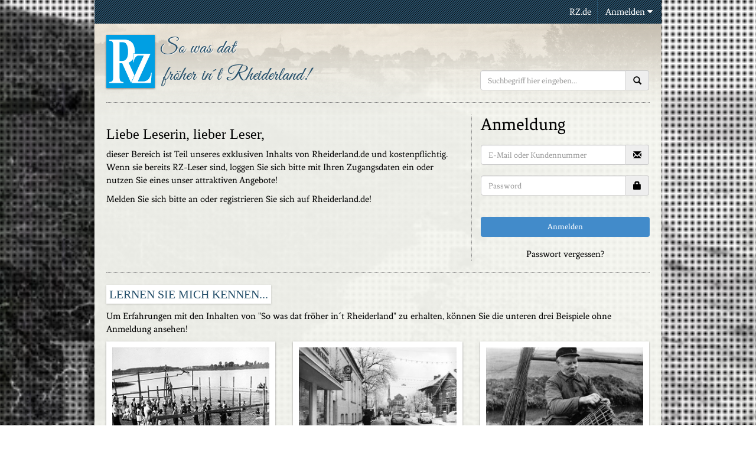

--- FILE ---
content_type: text/html; charset=UTF-8
request_url: https://sowasdat.rheiderland.de/deichbau/5/Foto/3362
body_size: 3101
content:
    <!DOCTYPE html>

    <html class="no-js">

    <head>
        <meta charset="utf-8">
        <meta name="viewport" content="width=device-width, maximum-scale=1.0, minimum-scale=1.0" />
        <meta name="description" content="">
        <meta name="author" content="">
        <!--[if IE]>
	<link rel="shortcut icon" href="/favicon.png?v=1" type="image/png" >
	<![endif]-->
        <link rel="icon" href="/favicon.png" type="image/png" />
        <link rel="apple-touch-icon" href="/favicon.png" type="image/png" />
        <title>So was dat... Kategorie - deichbau</title>

        <!-- Bootstrap core CSS -->
        <link href="/assets/css/bootstrap.css" rel="stylesheet">
        <link href="/assets/css/style.css" rel="stylesheet">
        <link href="/assets/css/rz_fonts.css" rel="stylesheet" type="text/css" />
        <link href="/assets/css/font.css" rel="stylesheet">
        <!-- HTML5 shim and Respond.js IE8 support of HTML5 elements and media queries -->
        <!--[if lt IE 9]>
  <script src="/assets/js/html5shiv.js"></script>
  <script src="http://html5shiv.googlecode.com/svn/trunk/html5.js"></script>
  <script src="/assets/js/respond.min.js"></script>
<![endif]-->
        <script src="/assets/js/jquery.min.js"></script>

        <script src="/assets/royalslider/jquery.royalslider.min.js"></script>
        <link href="/assets/royalslider/royalslider.css" rel="stylesheet">
        <script src="/assets/royalslider/jquery.easing-1.3.js"></script>
        <link href="/assets/royalslider/skins/minimal-white/rs-minimal-white.css" rel="stylesheet">

        <script src="/assets/js/jquery.ieresponsify-1.1.js"></script>
        <script src="/assets/js/modernizr.custom.js"></script>
        <script
            src="https://ccm.rheiderland.de/public/app.js?apiKey=ed81c032e906db3e7d2c7b638e131314e1495a0a04875fd0&amp;domain=3961f23"
            referrerpolicy="origin"></script>
        <script src="/assets/js/matomo.js"></script>
    </head>

    <body>
        <noscript>
            <link href="/assets/css/noscript.css" rel="stylesheet">
        </noscript>
        <span class="screen"> &nbsp;</span>
        <style>
            body {
                background: url(/assets/data_img/original/3362.jpg) no-repeat center center fixed;
                -webkit-background-size: cover;
                -moz-background-size: cover;
                -o-background-size: cover;
                background-size: cover;
            }
        </style>
        <div class="container wrapper">

            <div class="topnav row" style="background:url(/assets/img/captionbg.png); height: auto; color: #fff;">
					<div class="col-lg-12">
						
																				
				
							
								<ul id="nav" class="loggedout">
								<li><a href="https://rheiderland.de">RZ.de</a></li>
								<li id="menu"><span class="menu">Anmelden <i class="rz-icon-down"></i></span>
									<ul class="submenu">
										<li>Anmeldung</li>
										<li>
										
										<div class="col-full">
				<section class="login-form">
				<form method="post" id="login" action="https://rheiderland.de/login?redirect=http://sowasdat.rheiderland.de/deichbau/5/Foto/3362" role="login">
					
            <input class="form-control" type="text" name="benutzername" placeholder="E-Mail oder Kundennummer" required class="form-control">
            
           <input type="password" name="passwort" placeholder="Password" required class="form-control" />
			
					<button type="submit" class="btn btn-primary btn-block">Anmelden</button>
					<div>
					
					</div>
				</form>
			</section>
				</div></li>
									</ul>
								</li>
							</ul>
							 
						
         
        
  
			
													
					</div>
					</div>
<div class="row" style="padding-bottom: 0px; background: url(/assets/img/headerbg.png); background-repeat:no-repeat;
background-size: 100%;
">
	  <div class="col-md-8 header">
					<a href="http://sowasdat.rheiderland.de"><img src="/assets/img/rzlogo.jpg" class="logo" alt="Logo Rheiderland" />
               <div class="title">
			<h1>So was dat</h1>
			<br />
			<span>fröher in´t Rheiderland!</span>
		</div></a>
                </div>
           <div class="col-md-4" style="z-index: 30000;">
					 <form id="suche"  action="/suche.php" method="get">
        <div class="form-group" style="display:inline;">
          <div class="input-group" style="display:table;">
            
            <input class="form-control" name="suche" placeholder="Suchbegriff hier eingeben..." type="text">
			  <span class="input-group-addon" style="width:1%;"><button style="border: 0px; padding: 0px; margin: 0px;" type="submit" class="glyphicon glyphicon-search"></button></span>
          </div>
        </div>
        <!--<input type="text" name="suche" class="slider-icon suchfeld" placeholder="Suchbegriff hier eingeben..." />
        <button class="slider-icon search awe-search" style="width:1%;" type="submit"></button>-->
    </form>
    </div>
           <div class="col-lg-12" style="top: 20px; padding-bottom: 20px; position: relative;">
           
             <hr class="dotted" />
             </div>
            </div>            <div class="row singleimage content" style="padding-top: 0px; margin-bottom: 0px !important;">
                
                    <div class="col-md-8 ding">
                        <p>
                        <h3>Liebe Leserin, lieber Leser,</h3>dieser Bereich ist Teil unseres exklusiven Inhalts von
                        Rheiderland.de und kostenpflichtig. Wenn sie bereits RZ-Leser sind, loggen Sie sich bitte mit Ihren
                        Zugangsdaten ein oder nutzen Sie eines unser attraktiven Angebote!</p>Melden Sie sich bitte an oder
                        registrieren Sie sich auf Rheiderland.de!
                    </div>
                    <div class="col-md-4" style="border-left: 1px dotted #808080;">
                        <section class="login-form">
                            <form method="post" id="login"
                                action="https://rheiderland.de/login?redirect=http://sowasdat.rheiderland.de/deichbau/5/Foto/3362"
                                role="login">
                                <h1>Anmeldung</h1>
                                <div class="input-group" style="display:table;">

                                    <input class="form-control" autocomplete="off" type="text" name="benutzername"
                                        placeholder="E-Mail oder Kundennummer" required class="form-control">
                                    <span class="input-group-addon" style="width:1%;"><button
                                            style="border: 0px; padding: 0px; margin: 0px;"
                                            class="glyphicon glyphicon-envelope"></button></span>
                                </div>
                                <div class="input-group" style="display:table;">

                                    <input type="password" name="passwort" placeholder="Password" required
                                        class="form-control" />
                                    <span class="input-group-addon" style="width:1%;"><button
                                            style="border: 0px; padding: 0px; margin: 0px;"
                                            class="glyphicon glyphicon-lock"></button></span>
                                </div>

                                <button type="submit" class="btn btn-primary btn-block">Anmelden</button>
                                <div>
                                    <a href="https://abo.rheiderland.de>Registrieren</a> oder <a href="
                                        https://rheiderland.de/reset">Passwort vergessen?</a>
                                </div>
                            </form>
                        </section>
                    </div>
                    <div class="clear"></div>
                    <div class="row content" id="more-like-this" style="padding: 0px; margin: 0px;">

                        <div class="col-md-12">
                            <hr class="dotted" />
                            <div class="ding">
                                <h1>lernen sie mich kennen...</h1>
                                <p>Um Erfahrungen mit den Inhalten von "So was dat fröher in´t Rheiderland" zu erhalten, können
                                    Sie die unteren drei Beispiele ohne Anmeldung ansehen!</p>
                            </div>
                        </div>
                        
		
		<div class='col-md-4 thumbs'>  
   <a href='personen/1/Foto/1225?p=1'>
       <div class='thumbwrapper'>
    <div class='overview'>
    <div class='image'>
        <img src='/assets/data_img/thumbs/1225.jpg' class='lazy' alt=''>
      <!--  <div class='buttons'>
        <div class='buttonwrapper'>
			<div class='btns preview'><a href='iframe.php'><span class='awe-search'></span></a></div>
			<div class='btns shopping'><span class='awe-shopping-cart'></span></div>
		</div></div>-->
    </div>
   
   </div>
    
   
</div>
</a></div>
		
		<div class='col-md-4 thumbs'>  
   <a href='ortschaft/1/Foto/2204?p=1'>
       <div class='thumbwrapper'>
    <div class='overview'>
    <div class='image'>
        <img src='/assets/data_img/thumbs/2204.jpg' class='lazy' alt=''>
      <!--  <div class='buttons'>
        <div class='buttonwrapper'>
			<div class='btns preview'><a href='iframe.php'><span class='awe-search'></span></a></div>
			<div class='btns shopping'><span class='awe-shopping-cart'></span></div>
		</div></div>-->
    </div>
   
   </div>
    
   
</div>
</a></div>
		
		<div class='col-md-4 thumbs'>  
   <a href='personen/1/Foto/1684?p=1'>
       <div class='thumbwrapper'>
    <div class='overview'>
    <div class='image'>
        <img src='/assets/data_img/thumbs/1684.jpg' class='lazy' alt=''>
      <!--  <div class='buttons'>
        <div class='buttonwrapper'>
			<div class='btns preview'><a href='iframe.php'><span class='awe-search'></span></a></div>
			<div class='btns shopping'><span class='awe-shopping-cart'></span></div>
		</div></div>-->
    </div>
   
   </div>
    
   
</div>
</a></div>                    </div>

                            </div>
            <div class="push"></div>


        </div>
        <div id="footer">
            <div id="footernav" class="col-lg-12 footerinner">
                <ul style="float: left;">
                    <li><a href="https://rheiderland.de/mehr/impressum">Impressum</a></li>
                    <li><a href="https://rheiderland.de/mehr/datenschutz">Datenschutz</a></li>
                    <li><a href="/assets/Teilnahmebedingung.pdf">Teilnahmebedingung</a></li>
                    <li><a href="#" onclick="CCM.openWidget();return false;" class="text-muted">Cookie-Einstellungen
                            ändern</a></li>
                </ul>

                <a href="/" style="float: right;" class="link">Zurück zur Startseite</a><a href="/kategorie/personen/5" style="float: right; margin-right: 20px;" class="link">Zurück zur Übersicht</a>
            </div>
        </div>
        <script type="text/javascript" src="/assets/js/bootstrap.js"></script>
    <script type="text/javascript" src="/assets/js/zebra_pagination.src.js"></script>
    <link rel="stylesheet" href="/assets/css/zebra_pagination.css" type="text/css">
    <script type="text/javascript" src="/assets/js/masonry.pkgd.min.js"></script>
    <style>
        .thumbs {
            width: 33.3%;
        }

        .thumbs.w2 {
            width: 100%;
        }
    </style>
    <script>
        $(document).ready(function() {
            $(document).bind("contextmenu", function(e) {
                return false;
            });
            $('#menu').click(function() {
                if ($(this).hasClass('open')) {
                    $(this).removeClass('open');
                } else {

                    $(this).addClass('open');
                }
            });
        });

        $('span.menu')
            .on('click', function() {
                $('.submenu').toggle();
            });
    </script>
    </body>

    </html>

--- FILE ---
content_type: text/css
request_url: https://sowasdat.rheiderland.de/assets/css/style.css
body_size: 3681
content:
/*==================================================
 * Fonts
 * ===============================================*/


/* fenix-regular - latin */
@font-face {
	font-family: 'Fenix';
	font-style: normal;
	font-weight: 400;
	src: url('../fonts/fenix-v20-latin-regular.eot');
	/* IE9 Compat Modes */
	src: local(''),
		url('../fonts/fenix-v20-latin-regular.eot?#iefix') format('embedded-opentype'),
		/* IE6-IE8 */
		url('../fonts/fenix-v20-latin-regular.woff2') format('woff2'),
		/* Super Modern Browsers */
		url('../fonts/fenix-v20-latin-regular.woff') format('woff'),
		/* Modern Browsers */
		url('../fonts/fenix-v20-latin-regular.ttf') format('truetype'),
		/* Safari, Android, iOS */
		url('../fonts/fenix-v20-latin-regular.svg#Fenix') format('svg');
	/* Legacy iOS */
}




@font-face {
	font-family: 'Great Vibes';
	src: url('../fonts/greatvibes-regular-webfont.eot'), url('../fonts/greatvibes-regular-webfont.ttf') format('truetype'), url('../font/greatvibes-regular-webfont.svg#great_vibesregular') format('svg');
	font-weight: normal;
	font-style: normal;
}

@font-face {
	font-family: 'Nothing You Could Do';
	src: url('../fonts/nothingyoucoulddo-webfont.eot'), url('../fonts/nothingyoucoulddo-webfont.ttf') format('truetype'), url('../font/nothingyoucoulddo-webfont.svg#nothing_you_could_doregular') format('svg');
	font-weight: normal;
	font-style: normal;
}

/*==================================================
 * Structure
 * ===============================================*/

* {
	box-sizing: border-box;
}

body,
html {
	height: 100%;
	width: 100%;
	padding: 0px;
}

#bg {
	background: url(assets/img/pattern.png);
	height: 100%;
	left: 0;
	position: fixed;
	top: 0;
	width: 100%;
	z-index: 0;
}

a[href^="mailto:"] {
	color: red;
}

p {
	font-family: 'Fenix', sans-serif;
	line-height: 1.4;
	font-size: 16px;
}

.bg {
	-moz-background-size: cover;
	-moz-transition: background-color .5s;
	-o-background-size: cover;
	-o-transition: background-color .5s;
	-webkit-background-size: cover;
	-webkit-transition: background-color .5s;
	background-size: cover;
	display: none;
	height: 100%;
	position: fixed;
	transition: background-color .5s;
	width: 100%;
	z-index: 1;
}

.clear {
	clear: both;
}

.block {
	height: auto;
}

.wrapper {
	background: url(../img/rowbg.png);
	position: relative !important;
	max-width: 960px;
	min-height: 100%;
	height: auto !important;
	height: 100%;
	margin: 0 auto -80px;
	/* the bottom margin is the negative value of the footer's height */
	z-index: 2;
	-moz-box-shadow: 0 1px 3px 0 rgba(0, 0, 0, 0.2) !important;
	-webkit-box-shadow: 0 1px 3px 0 rgba(0, 0, 0, 0.2) !important;
	box-shadow: 0 1px 3px 0 rgba(0, 0, 0, 0.2) !important;
}

.fullWidth {
	margin: 0 auto 24px;
	max-width: 1400px;
}

a:hover,
a,
a:active {
	text-decoration: none !important;
	color: #000;
}

body {
	background: #000;
	font-size: 12pt;
	margin-top: 0;
}

footer {
	margin: 50px 0;
}

hr.dotted {
	border-color: gray;
	border-style: dotted;
	display: block;
	clear: both;
}

* {
	font-family: 'Fenix', sans-serif;
	color: #000;
}

.row {
	padding: 19px 5px;
	margin-bottom: 0px;
	color: #fff;
}

.col-md-12 {
	color: #fff;
}

.screen {
	background: url(../img/screen.gif) repeat top left;
	bottom: 0;
	display: block;
	left: 0;
	position: fixed;
	right: 0;
	top: 0;
	z-index: 1;
}

/*==================================================
 * Icons - Buttons
 * ===============================================*/

.slider-icon {
	-moz-box-shadow: 0 1px 3px 0 rgba(0, 0, 0, 0.2);
	-webkit-box-shadow: 0 1px 3px 0 rgba(0, 0, 0, 0.2);
	box-shadow: 0 1px 3px 0 rgba(0, 0, 0, 0.2);
	background: #fff;
	position: relative;
	color: #000;
	z-index: 100000000000000000000000000000;
	width: 38px;
	height: 38px;
	cursor: pointer;
	font-size: 15px;
	margin: 0px !important;
	display: inline-block;
	line-height: 38px;
	text-align: center;
}

.slider-icon:hover {
	background: url(../img/captionbg.png);
	color: #fff !important;
}

.info-icon-wrapper {
	right: 25px;
	position: relative;
	margin-top: 15px;
	float: right;
	z-index: 1000;
	width: 80px;
}

.info-icon-wrapper .slider-icon:hover {
	color: #234E69 !important;
	background: #fff;
}

*+.info-icon-wrapper {
	right: 25px;
	position: relative;
	margin-bottom: 10px;
	display: inline;
	float: right;
	z-index: 1000;
}

.slider-icon-wrapper {
	float: right;
	right: 25px;
	position: absolute;
	z-index: 1000000000000;
	bottom: 10px;
}

.slider-icon-wrapper .active {
	-moz-box-shadow: 0 1px 3px 0 rgba(0, 0, 0, 0.1);
	-moz-transition: color .3s;
	-webkit-box-shadow: 0 1px 3px 0 rgba(0, 0, 0, 0.1);
	background: url(../img/captionbg.png);
	color: #fff;
}

.show-hide-wrapper {
	float: right;
	right: -38px;
	margin-top: -19px;
	position: absolute;
	z-index: 100000000000000000000000000000;
	font-family: verdana !important;
}

.show-hide-wrapper span {
	font-family: verdana !important;
}

.link {
	-moz-box-shadow: 0 1px 3px 0 rgba(0, 0, 0, 0.1);
	-webkit-box-shadow: 0 1px 3px 0 rgba(0, 0, 0, 0.1);
	box-shadow: 0 1px 3px 0 rgba(0, 0, 0, 0.1);
	height: 38px;
	line-height: 38px;
	background: #fff;
	padding: 0px 5px;
}

.link:hover {
	cursor: pointer;
	color: #234E69;
}

/*==================================================
 * Header
 * ===============================================*/

.header {
	position: relative;
	z-index: 20;
	min-height: 90px;
}

.header .title {
	width: auto;
	position: relative;
	float: left;
	z-index: 300000000000;
	padding-left: 5px;
}

.header h1 {
	display: inline-block;
	font-family: 'Great Vibes', cursive;
	font-size: 25pt;
	position: relative;
	font-weight: 100;
	color: #27516C;
	margin: 0px;
	text-shadow: 1px 1px 1px rgba(255, 255, 255, 1);
	padding: 5px;
}

.header span {
	display: inline-block;
	font-family: 'Great Vibes', cursive;
	font-size: 25pt;
	color: #27516C;
	font-weight: 100;
	text-indent: 10px;
	position: relative;
}

.topnav {
	height: 40px !important;
	padding: 0;
	clear: both;
	line-height: 40px !important;
	z-index: 4000;
	font-size: 16px;
}

.topnav ul {
	list-style: none;
	height: 40px !important;
	line-height: 40px !important;
	position: relative;
	float: right;
}

.topnav ul>li {
	height: 40px;
	padding: 10px 10px;
	display: inline;
	position: relative;
	margin: 0px 10px;
	border-right: solid 1px #28526D;
}

.topnav li, .topnav i {
	color: #fff;
}

.topnav ul>li:last-child {
	height: 40px;
	padding: 10px 0px;
	display: inline;
	position: relative;
	margin: 0px;
	border-right: solid 0px #eee;
}

.topnav ul li ul {
	display: none;
	z-index: 400000;
}

.topnav ul li:hover {
	cursor: pointer;
}

.topnav ul li ul {
	color: #fff;
	margin-top: -5px;
	right: -8px;
	background: #fff;
	width: 200px;
	position: absolute;
	-webkit-box-shadow: 0 1px 2px rgba(0, 0, 0, 0.2) !important;
	-moz-box-shadow: 0 1px 2px rgba(0, 0, 0, 0.2) !important;
	box-shadow: 0 1px 2px rgba(0, 0, 0, 0.2) !important;
	-o-box-shadow: 0 1px 2px rgba(0, 0, 0, 0.2) !important;
	padding: 10px !important;
	border-radius: 4px;
	height: auto !important;
}

.topnav ul li ul:after, .topnav ul li ul:before {
	bottom: 100%;
	right: 10px;
	border: solid transparent;
	content: " ";
	height: 0;
	width: 0;
	position: absolute;
	pointer-events: none;
}

.topnav ul li ul:after {
	border-color: rgba(255, 255, 255, 0);
	border-bottom-color: #fff;
	border-width: 6px;
	margin-left: -6px;
}

.topnav ul li ul li {
	display: block;
	padding: 0px;
	text-align: left;
	margin: 0px;
	color: #428BCA;
	border-right: solid 0px #fff;
}

.topnav ul li ul li a {
	color: #000;
	padding: 0 !important;
	text-align: left !important;
	display: block;
	text-indent: 15px !important;
	height: 34px;
	line-height: 34px;
}

.topnav .btn {
	margin-bottom: 5px;
	margin-top: 0px;
}

.topnav .input-group {
	height: 34px !important;
	padding: 0px !important;
}

.topnav input {
	height: 34px !important;
	padding: 0px !important;
	margin-bottom: 5px !important;
	display: block !important;
}

.topnav .input-group-addon {
	height: 34px !important;
	display: table-cell;
	margin: 0px !important;
	line-height: 34px !Important;
	padding: 0px 14px !important;
}


.btn {
	display: inline-block;
	padding: 6px 12px;
	margin-bottom: 0;
	font-size: 14px;
	font-weight: 400;
	line-height: 1.42857143;
	text-align: center;
	white-space: nowrap;
	vertical-align: middle;
	-ms-touch-action: manipulation;
	touch-action: manipulation;
	cursor: pointer;
	-webkit-user-select: none;
	-moz-user-select: none;
	-ms-user-select: none;
	user-select: none;
	background-image: none;
	border: 1px solid transparent;
	border-radius: 4px;
}

.btn-yellow {
	background-color: #FFEC00 !important;
	border: 1px solid #ffde00 !important;
}

.topnav input:last-child {
	margin-bottom: 0px !important;
}

.topnav button {
	text-align: left;
	text-indent: 15px;
}

.glyphicon {
	background: transparent !important;
}

.topnav ul li a {
	color: #fff;
}

.topnav ul li ul li a, .topnav ul li ul li a:hover {
	color: #000;
}

.topnav span {
	color: #fff;
}

.topnav ul li ul li input {
	text-align: left !important;
	display: block;
	padding: 0 !important;
	text-indent: 15px !important;
	background: #fff;
	color: #000;
}

.anmelden {
	padding: 0;
	display: inline-block;
	text-align: left !important;
	border: 0;
	height: 34px;
	text-indent: 6px !important;
	line-height: 34px;
	width: 180px;
}

.search {
	border: 0px;
}

.suchfeld {
	border: 0px;
	width: 225px;
	height: 38px;
	padding: 6px;
	background: #fff;
	position: relative;
	-moz-box-shadow: 0 1px 3px 0 rgba(0, 0, 0, 0.1);
	-webkit-box-shadow: 0 1px 3px 0 rgba(0, 0, 0, 0.1);
	box-shadow: 0 1px 3px 0 rgba(0, 0, 0, 0.1);
	color: #000;
	cursor: pointer;
	font-size: 15px;
	margin: 0px !important;
	padding: 8px 15px;
	position: relative;
	text-align: center;
}

#suche {
	float: right;
	position: relative;
	margin-top: 60px;
	width: 100%;
}

.logo {
	height: 90px;
	-moz-box-shadow: 0 1px 3px 0 rgba(0, 0, 0, 0.5);
	-webkit-box-shadow: 0 1px 3px 0 rgba(0, 0, 0, 0.5);
	box-shadow: 0 1px 3px 0 rgba(0, 0, 0, 0.5);
	top: 0px !important;
	float: left;
}

.header_small {
	margin-bottom: 90px;
}

.header_small .logo {
	float: left;
	width: 100px;
	-moz-box-shadow: 0 1px 3px 0 rgba(0, 0, 0, 0.5);
	-webkit-box-shadow: 0 1px 3px 0 rgba(0, 0, 0, 0.5);
	box-shadow: 0 1px 3px 0 rgba(0, 0, 0, 0.5);
}

.header_small a {
	margin: 0px;
	padding: 0px;
	position: absolute;
	line-height: 11pt;
}

.header_small h1 {
	float: left;
	font-family: 'Great Vibes', cursive;
	font-size: 25pt;
	line-height: 8pt;
	margin-left: 20px;
	color: #fff;
	text-shadow: 1px 1px 1px rgba(0, 0, 0, 1);
}

/*==================================================
 * Slider
 * ===============================================*/

.slider-wrapper {
	position: relative;
	padding: 0px 20px 20px 20px;
}

#full-width-slider {
	color: #000;
	width: 100%;
	background: none !important;
	max-height: 100%;
	margin: 0px;
	overflow: hidden;
	-webkit-box-shadow: 0 1px 3px 0 rgba(0, 0, 0, 0.2);
	-moz-box-shadow: 0 1px 3px 0 rgba(0, 0, 0, 0.2);
	box-shadow: 0 1px 3px 0 rgba(0, 0, 0, 0.2);
}

.infoBlock {
	height: 100% !important;
	left: 10px;
	margin-left: 0;
	padding: 0;
	position: absolute !important;
	top: 10px;
	width: 40px !important;
}

.infoBlockBottom {
	left: 10px;
	margin-left: 0;
	padding: 0;
	position: absolute !important;
	bottom: 0px;
	width: 100%;
	height: 100%;
}

#full-width-slider .rsContent {
	background: #fff;
}

.infoBlockBottominner {
	display: block;
	left: 0px;
	margin-left: 0;
	padding: 0;
	position: absolute !important;
	bottom: 3px;
	width: 100% !important;
}

.infoBlockBottominner span.inline {
	padding: 5px;
	font-size: 22px;
	background: url(../img/captionbg.png);
	-moz-box-shadow: 0 1px 3px 0 rgba(0, 0, 0, 0.2);
	-webkit-box-shadow: 0 1px 3px 0 rgba(0, 0, 0, 0.2);
	box-shadow: 0 1px 3px 0 rgba(0, 0, 0, 0.2);
	color: #fff;
	display: inline;
	text-transform: uppercase;
}

.infoBlockBottominner span.absatz {
	background: none;
	-webkit-box-shadow: none;
	-moz-box-shadow: none;
	box-shadow: none;
}

.royalSlider .absatz {
	margin-top: 4px;
	display: block;
	padding: 1px !important;
	height: 5px !important;
}

#info-slider {
	color: #000;
	width: 100%;
	max-height: 100% !important;
	color: #fff;
	overflow: hidden;
}

#info-slider .rsContent {
	background: transparent;
	max-height: 100% !important;
	color: #fff !important;
}

#info-slider p,
#info-slider h3,
#info-slider a {
	color: #fff;
}

#info-slider a {
	font-size: 16px;
}

#info-slider p {
	display: block !important;
	max-height: 100% !important;
}

#info-slider .infotext {
	display: block;
}

/*==================================================
 * Content
 * ===============================================*/
#footernav ul {
	float: right;
	list-style: none;
	padding: 10px 0px 0px 20px;
}

#footernav ul li {
	display: inline;
	padding: 2px 5px;
}

#footernav ul li a {
	color: #fff;
}

#foto p {
	font-family: 'Nothing You Could Do', cursive;
}

.input-daterange {
	margin-top: 20px;
}

#suche {
	position: relative;
	width: 100%;
	max-width: 300px;
}

.submitsearch {
	border: 0px;
}

.wrapper {}

#footer,
.push {
	height: 80px;
	/* .push must be the same height as .footer */
}

.login {
	background: url(../img/captionbg.png);
	color: #fff;
	padding: 10px;
	border: 2px solid #28526C;
	-webkit-box-shadow: 0 1px 3px 0 rgba(0, 0, 0, 0.2);
	-moz-box-shadow: 0 1px 3px 0 rgba(0, 0, 0, 0.2);
	box-shadow: 0 1px 3px 0 rgba(0, 0, 0, 0.2);
}

login-form {
	width: 100%;
	margin-bottom: 0px;
}

.login-form h1 {
	font-size: 30px;
	margin-top: 0px;
}

.login-form form[role=login] {}

form[role=login] .input-group,
form[role=login] button {
	margin: 18px 0px;
}

form[role=login]>div {
	text-align: center;
}

.form-links {
	text-align: center;
	margin-top: 1em;
	margin-bottom: 50px;
}

.form-links a {
	color: #fff;
}

.ding h1 {
	color: #27516C;
	font-size: 15pt;
	font-family: Georgia !important;
	text-transform: uppercase;
	margin: 0px 0px 10px 0px;
	display: inline-block;
	padding: 5px;
	background: #fff;
	-webkit-box-shadow: 0 1px 3px 0 rgba(0, 0, 0, 0.2);
	-moz-box-shadow: 0 1px 3px 0 rgba(0, 0, 0, 0.2);
	box-shadow: 0 1px 3px 0 rgba(0, 0, 0, 0.2);
	position: relative;
}

#footer {
	background: url(../img/captionbg.png);
	margin: 0px auto;
	position: relative;
	max-width: 960px;
	padding: 0px !important;
	height: 80px;
	/* the bottom margin is the negative value of the footer's height */
	z-index: 2;
	-moz-box-shadow: 0 1px 3px 0 rgba(0, 0, 0, 0.2) !important;
	-webkit-box-shadow: 0 1px 3px 0 rgba(0, 0, 0, 0.2) !important;
	box-shadow: 0 1px 3px 0 rgba(0, 0, 0, 0.2) !important;
}

.footerinner {
	padding: 20px;
}

h3 {
	font-family: Georgia !important;
}

/*==================================================
 * Startseite Thumbs
 * ===============================================*/

.thumbs .thumbwrapper {
	-moz-box-shadow: 0 1px 3px 0 rgba(0, 0, 0, 0.2);
	-webkit-box-shadow: 0 1px 3px 0 rgba(0, 0, 0, 0.2);
	box-shadow: 0 1px 3px 0 rgba(0, 0, 0, 0.2);
	margin-bottom: 30px;
	max-height: 400px;
	position: relative;
	text-align: center;
}

.thumbs .thumbwrapper .overview {
	background: #FFF;
	z-index: 5;
}

.thumbs .thumbwrapper .overview {
	background: #fff\9;
}

.thumbs .thumbwrapper .overview .image {
	left: 0;
	max-width: 100%;
	position: relative;
	top: 0;
	padding: 10px;
}

.thumbs .thumbwrapper .overview h2 {
	font-size: 21px;
	padding-bottom: 10px;
	font-weight: 300;
	line-height: 22px;
	font-family: 'Nothing You Could Do', cursive;
}

.thumbs .thumbwrapper .overview h4 {
	color: #787876;
	font-size: 14px;
	font-weight: 700;
	letter-spacing: 1px;
	line-height: 15px;
	font-family: 'Nothing You Could Do', cursive;
	margin-bottom: 5px;
	text-transform: uppercase;
}

.thumbs .thumbwrapper .overview hgroup {
	margin: 0 auto;
	padding: 10px 0;
	position: relative;
	width: 100%;
}

.thumbs a,
.thumbs a:hover {
	color: #000 !important;
	text-decoration: none;
}

.img_overlay {
	background: #000;
	z-index: 4;
	position: absolute;
	filter: Alpha(Opacity=0);
	opacity: 0;
}

.thumbs .thumbwrapper a {
	color: #000;
	text-decoration: none !important;
	z-index: 3000;
}

/*==================================================
 * Fotoseite Thumbs
 * ===============================================*/

.singleimage .image {
	padding: 10px;
	background: #fff;
	-moz-box-shadow: 0 1px 3px 0 rgba(0, 0, 0, 0.2);
	-webkit-box-shadow: 0 1px 3px 0 rgba(0, 0, 0, 0.2);
	box-shadow: 0 1px 3px 0 rgba(0, 0, 0, 0.2);
}

.singleimage img {
	margin: 0px auto;
	width: 100%;
}

.fotoinfo p, .fotoinfo * {
	font-family: 'Fenix', sans-serif !important;
	color: #fff;
	padding: 2rem;
	text-wrap: pretty;
	hyphens: auto;
	-webkit-hyphens: auto;
	-moz-hyphens: auto;
	font-size: 16pt !important;
}

.fotoinfo {
	margin-bottom: 20px;
	background: url(../img/captionbg.png);
	color: #fff;
	-webkit-box-shadow: 0 1px 3px 0 rgba(0, 0, 0, 0.2);
	text-align: center;
	border: 10px solid #fff;
	-moz-box-shadow: 0 1px 3px 0 rgba(0, 0, 0, 0.2);
	box-shadow: 0 1px 3px 0 rgba(0, 0, 0, 0.2);
	position: relative;
	margin-top: 20px;
	width: 100%;
	z-index: 40000000;
	padding-top: 10px;
	padding-bottom: 10px;
}

.buttons {
	display: block;
	position: absolute;
	left: 0;
	top: 0;
	width: 100%;
	height: 100%;
	border-top-left-radius: 5px;
	border-top-right-radius: 5px;
	background: rgba(255, 255, 255, .5);
	opacity: 0;
	-webkit-transition: opacity .25s ease-in;
	-ms-transition: opacity .25s ease-in;
	-moz-transition: opacity .25s ease-in;
	-o-transition: opacity .25s ease-in;
	transition: opacity .25s ease-in;
	color: #fff;
}

.thumb:hover .buttons {
	opacity: 1;
}

.buttons .buttonwrapper {
	width: 70px;
	position: absolute;
	top: 50%;
	margin-top: -45px;
	left: 50%;
	margin-left: -45px;
}

.buttons .btns {
	font-size: 20px;
	cursor: pointer;
	width: 50px;
	height: 50px;
	border-radius: 50%;
	position: relative;
	float: left;
	margin: 10px;
	z-index: 1;
	color: #fff;
	line-height: 50px;
	-webkit-box-shadow: 0 1px 3px 0 rgba(0, 0, 0, 0.1);
	-moz-box-shadow: 0 1px 3px 0 rgba(0, 0, 0, 0.1);
	box-shadow: 0 1px 3px 0 rgba(0, 0, 0, 0.1);
	text-decoration: none;
	-webkit-transition: color 0.3s;
	-moz-transition: color 0.3s;
	transition: color 0.3s;
	background: url(../img/hover.png);
	text-shadow: 1px 1px 1px #000;
}

.buttons .btns:after {
	pointer-events: none;
	position: absolute;
	width: 100%;
	height: 100%;
	border-radius: 50%;
	content: '';
	-webkit-box-sizing: content-box;
	-moz-box-sizing: content-box;
	box-sizing: content-box;
	top: -2px;
	left: -2px;
	padding: 2px;
	z-index: -1;
	background: #1C4762;
	-webkit-transition: -webkit-transform 0.2s, opacity 0.3s;
	-moz-transition: -moz-transform 0.2s, opacity 0.3s;
	transition: transform 0.2s, opacity 0.3s;
	box-shadow: 0 0 0 3px rgba(107, 107, 107, 1);
	-webkit-transform: scale(1.3);
	-moz-transform: scale(1.3);
	-ms-transform: scale(1.3);
	transform: scale(1.3);
	opacity: 0;
}

.buttons .btns:before {
	speak: none;
	font-size: 48px;
	line-height: 90px;
	font-style: normal;
	font-weight: normal;
	font-variant: normal;
	text-transform: none;
	display: block;
	-webkit-font-smoothing: antialiased;
}

.buttons .btns:hover {
	color: #fff;
}

.buttons .btns:hover:after {
	-webkit-transform: scale(1);
	-moz-transform: scale(1);
	-ms-transform: scale(1);
	transform: scale(1);
	opacity: 1;
}

img {
	max-width: 100%;
	position: relative;
}

.prevnext {
	margin-top: 20px !important;
	position: relative;
}

.prevFoto {
	float: left;
}

.nextFoto {
	float: right;
}

@media (max-width: 1028px) {
	.show-hide-wrapper {
		float: right;
		right: 0px;
		margin-top: -19px;
		position: absolute !important;
		z-index: 1000000000000;
	}

	.search {
		right: 0px;
	}
}

@media (max-width: 992px) {
	.hideel {
		display: none;
		width: 0%;
	}
}

@media (max-width: 480px) {
	.header {
		position: relative;
		z-index: 20;
		min-height: 40px;
		width: 100% !important;
	}

	.title {
		width: 100% !important;
	}

	.logo img {
		width: 35px !important;
	}

	.hideela {
		display: none !important;
	}
}

@media (max-width: 400px) {
	.thumbs {
		margin-bottom: 25px;
	}
}

--- FILE ---
content_type: text/css
request_url: https://sowasdat.rheiderland.de/assets/css/rz_fonts.css
body_size: 817
content:
@font-face {
  font-family: 'rz_fonts';
  src: url('../fonts/rz_fonts.eot?24935570');
  src: url('../fonts/rz_fonts.eot?24935570#iefix') format('embedded-opentype'),
       url('../fonts/rz_fonts.woff?24935570') format('woff'),
       url('../fonts/rz_fonts.ttf?24935570') format('truetype'),
       url('../fonts/rz_fonts.svg?24935570#rz_fonts') format('svg');
  font-weight: normal;
  font-style: normal;
}
/* Chrome hack: SVG is rendered more smooth in Windozze. 100% magic, uncomment if you need it. */
/* Note, that will break hinting! In other OS-es font will be not as sharp as it could be */
/*
@media screen and (-webkit-min-device-pixel-ratio:0) {
  @font-face {
    font-family: 'rz_fonts';
    src: url('../font/rz_fonts.svg?24935570#rz_fonts') format('svg');
  }
}
*/
 
 [class^="rz-icon-"]:before, [class*=" rz-icon-"]:before {
  font-family: "rz_fonts";
  font-style: normal;
  font-weight: normal;
  speak: none;
 
  display: inline-block;
  text-decoration: inherit;
  padding: 0px;
  margin-right: 0em;
  text-align: center;
  /* opacity: .8; */
 
  /* For safety - reset parent styles, that can break glyph codes*/
  font-variant: normal;
  text-transform: none;
     
  /* fix buttons height, for twitter bootstrap */
  line-height: 1em;
 
  /* Animation center compensation - margins should be symmetric */
  /* remove if not needed */
  margin-left: 0em;
 
  /* you can be more comfortable with increased icons size */
  /* font-size: 120%; */
 
  /* Uncomment for 3D effect */
  /* text-shadow: 1px 1px 1px rgba(127, 127, 127, 0.3); */
}
 
.rz-icon-user:before { content: '\e800'; } /* '' */
.rz-icon-newspaper:before { content: '\e801'; } /* '' */
.rz-icon-menu:before { content: '\e802'; } /* '' */
.rz-icon-login:before { content: '\e803'; } /* '' */
.rz-icon-logout:before { content: '\e804'; } /* '' */
.rz-icon-lock:before { content: '\e805'; } /* '' */
.rz-icon-lock-open:before { content: '\e806'; } /* '' */
.rz-icon-key:before { content: '\e807'; } /* '' */
.rz-icon-comment:before { content: '\e808'; } /* '' */
.rz-icon-up:before { content: '\e809'; } /* '' */
.rz-icon-left:before { content: '\e80a'; } /* '' */
.rz-icon-right:before { content: '\e80b'; } /* '' */
.rz-icon-down:before { content: '\e80c'; } /* '' */
.rz-icon-zoom-in:before { content: '\e80d'; } /* '' */
.rz-icon-cog:before { content: '\e80e'; } /* '' */
.rz-icon-home:before { content: '\e80f'; } /* '' */
.rz-icon-location:before { content: '\e810'; } /* '' */
.rz-icon-link:before { content: '\e811'; } /* '' */
.rz-icon-lock-open-alt:before { content: '\e812'; } /* '' */
.rz-icon-eye:before { content: '\e813'; } /* '' */
.rz-icon-facebook:before { content: '\e814'; } /* '' */
.rz-icon-link-ext-alt:before { content: '\e815'; } /* '' */
.rz-icon-thumbs-up:before { content: '\e816'; } /* '' */
.rz-icon-search:before { content: '\e817'; } /* '' */

--- FILE ---
content_type: text/javascript
request_url: https://ccm.rheiderland.de/public/js/frontend/ccm19.components.min.js?v=1754569866
body_size: 2997
content:
!function(){"use strict"
var A,r=(u=CCM.version.split("-",2)[0].split(".",3))[0]-2020<<9|(15&u[1])<<5|31&u[2],w=(CCM._tcfInfo.repository.gvlVersion,CCM._tcfInfo.repository.compatVersion,CCM._tcfInfo.repository.vlVersion),o={},C=i("TCData",{tcString:"CAAAAAAAAAAAAAAAAAZZAACwAAAAAAAAADLIAAAAAAAA",tcfPolicyVersion:5,cmpId:343,cmpVersion:r,gdprApplies:CCM.consentRequired,eventStatus:CCM.consent?"tcloaded":"cmpuishown",cmpStatus:"loaded",isServiceSpecific:!0,useNonStandardTexts:!1,publisherCC:CCM.primaryCountry,purposeOneTreatment:!1,purpose:{consents:new m,legitimateInterests:new m},vendor:{consents:new m,legitimateInterests:new m},specialFeatureOptins:new m,publisher:{consents:new m,legitimateInterests:new m,customPurpose:{consents:new m,legitimateInterests:new m},restrictions:{}},addtlConsent:undefined,enableAdvertiserConsentMode:undefined})
function i(e,n){return Symbol&&Symbol.toStringTag&&Object.defineProperty(n,Symbol.toStringTag,{value:e,configurable:!0}),n}function m(e){if("object"!=typeof this)throw new Error("Set is a constructor")
if("object"==typeof e)if("length"in e&&!(e instanceof m))for(var n=0;n<e.length;++n)this[e[n]]=!0
else Object.assign(this,e)}function y(e){for(var n=6*e.length-(0|e.overlapTailBits),t=n,r=e,o=1;o<arguments.length;++o)n+=6*(r=arguments[o]).length-(0|r.overlapTailBits)
for(var i=new A(Math.ceil(n/6)),s=0;s<e.length;++s)i[s]=e[s]
for(o=1;o<arguments.length;++o){var r=arguments[o],a=t/6|0
if(6*a===t)for(s=0;s<r.length;++s)i[a+s]=r[s]
else for(var c=t-6*a,s=0;s<r.length;++s)i[a+s]|=(63&r[s])>>c,i[a+s+1]|=r[s]<<6-c&63
t+=6*r.length-(0|r.overlapTailBits)}return i.overlapTailBits=6*i.length-n,i}function b(e,n){var t,r=new A(Math.ceil(n/6))
for(t in e)e[t]&&(r[(t=parseInt(t)-1)/6|0]|=1<<5-t%6)
return r.overlapTailBits=(6-n%6)%6,r}function S(e){for(var n=[],t=Object.keys(e).map(function(e){return 0|e}).sort(function(e,n){return e-n}),r=0;r<t.length;++r){var o,i=t[r]
e[i]&&(i=parseInt(i),(o=n[n.length-1])&&o.end==i-1?o.end=i:n.push({start:i,end:i}))}return n}function T(e){var n=e.map(function(e){var n
return e.start==e.end?(n=new A([0|e.start>>11&31,e.start>>5&63,(31&e.start)<<1])).overlapTailBits=1:(n=new A([32|e.start>>11&31,e.start>>5&63,(31&e.start)<<1|e.end>>15&1,e.end>>9&63,e.end>>3&63,(7&e.end)<<3])).overlapTailBits=3,n})
return n.unshift(new A([e.length>>6&63,63&e.length])),y.apply(null,n)}function M(e){for(var n=S(e),t=n.length?n[n.length-1].end:0,r=12,o=0;o<n.length;++o)n[o].start==n[o].end?r+=17:r+=33
var i,s=r<t&&r<4096
return(i=new A([t>>10&63,t>>4&63,(15&t)<<2|s<<1])).overlapTailBits=1,0==n.length?i:y(i,s?T(n):b(e,t))}function I(e){return 864e3*(e/864e3|0)}function e(){var e,o="cmpuishown"!==C.eventStatus,n=CCM._tcfInfo,i=n.repository.vendor||{},t=CCM.acceptedEmbeddings||[],r=!!n.legIntEnabled,s=(C.specialFeatureOptins=new m(o?n.consent.sf:undefined),C.purpose.consents=new m(o?n.consent.p:undefined),C.purpose.legitimateInterests=new m(n.consent.lip),{}),a=new m(o?n.consent.v:undefined),c=new m(n.consent.liv)
for(e in n.consent.v.forEach(function(n){n in i&&(r||i[n].pF.forEach(function(e){e in s||(s[e]={}),s[e][n]=1}),i[n].p.forEach(function(e){e in s&&delete s[e][n]}))}),t.forEach(function(e){if(e._tcf)for(var n in e._tcf){var t=e._tcf[n].p,r=i[n];(0<t.length||0<e._tcf[n].sf.length)&&(a[n]=o),r.pF.forEach(function(e){e in s||(s[e]={}),s[e][n]=0}),r.p.forEach(function(e){e in s||(s[e]={}),s[e][n]=0}),r.pL.forEach(function(e){e in s||(s[e]={}),s[e][n]=0}),t.forEach(function(e){-1<r.p.indexOf(e)?delete s[e][n]:s[e][n]=1}),0<r.sp.length&&0==t.length&&(c[n]=!0)}}),i){var l=i[e]
0<l.sp.length&&0===l.p.length&&0===l.pF.length&&0===l.pL.length&&(c[e]=!0)}C.vendor.consents=a,C.vendor.legitimateInterests=c,C.publisher.restrictions=s
var u,d,p,f,h,g,v,t=n.consent.gad
n.repository.googleACMode&&o?C.addtlConsent=t?"1~"+t.join("."):"1~":C.addtlConsent=undefined,n.repository.googleAdvertiserConsentMode,C.enableAdvertiserConsentMode=!!n.repository.googleAdvertiserConsentMode,C.tcString=(u=C,d=o?n.consent.updated||n.consent.created:("now"in Date?Date.now():(new Date).getTime())/100,p=CCM.consentLanguage.replace("-","_").split("_")[0],t=u,n=p,f=I((h=d)||Math.round((new Date).getTime()/100)),h=h?I(h):f,n=2==n.length?n.toLowerCase():"zz",g=2==t.publisherCC.length?t.publisherCC.toLowerCase():"zz",v="a".charCodeAt(0),(h=new A([2,h/(1<<30)&63,h>>24&63,h>>18&63,h>>12&63,h>>6&63,63&h,f/(1<<30)&63,f>>24&63,f>>18&63,f>>12&63,f>>6&63,63&f,t.cmpId>>6&63,63&t.cmpId,t.cmpVersion>>6&63,63&t.cmpVersion,0,n.charCodeAt(0)-v,n.charCodeAt(1)-v,w>>6&63,63&w,63&t.tcfPolicyVersion,(t.isServiceSpecific?32:0)|(t.useNonStandardTexts?16:0)])).overlapTailBits=4,(f=new A([(0|t.purposeOneTreatment)<<5|g.charCodeAt(0)-v>>1&31,g.charCodeAt(0)-v<<5&32|g.charCodeAt(1)-v>>1&31,g.charCodeAt(1)-v<<5&32])).overlapTailBits=5,n=y(h,b(t.specialFeatureOptins,12),b(t.purpose.consents,24),b(t.purpose.legitimateInterests,24),f,M(t.vendor.consents),M(t.vendor.legitimateInterests),function(e){var n,t=[]
for(n in e){var r,o=e[n],i=[new m,new m,new m]
for(r in o)i[o[r]][r]=!0
for(var s,a,c=0;c<3;++c)Object.keys(i[c]).length&&((s=new A([63&n,(3&c)<<4])).overlapTailBits=4,a=S(i[c]),1==c&&(a=function(e,n){if(n===undefined&&(n=new m),0==e.length)return[]
for(var t=e[0].start,r=e[e.length-1].end,o=[],i=null,s=t;s<=r;++s)s in n&&n[s]?i=null:i?i.end=s:o.push(i={start:s,end:s})
return o}(a,i[0].union(i[2]))),t.push(y(s,T(a))))}var l=new A([t.length>>6&63,63&t.length])
return t.unshift(l),y.apply(null,t)}(t.publisher.restrictions)),g=Array.prototype.map.call(n,function(e){return"ABCDEFGHIJKLMNOPQRSTUVWXYZabcdefghijklmnopqrstuvwxyz0123456789-_".charAt(e)}).join(""),1==(f=(h=(v=6*n.length)-(0|n.overlapTailBits))%8-(v-h))?g+="AA":1<f&&(g+="A"),1==(t=g.length%4)?g+="AAA":2==t?g+="AA":3==t&&(g+="A"),g)}function s(){document.querySelectorAll("a[data-ccm-href][href]").forEach(function(e){e.href=e.dataset.ccmHref.replace(/\$\{GDPR(_CONSENT_[0-9]{1,10})?\}/g,function(e,n){return n?C.tcString:C.gdprApplies?"1":"0"})})}function a(){document.querySelectorAll("img[data-ccm-src][src]").forEach(function(e){e.src=e.dataset.ccmSrc.replace(/\$\{GDPR(_CONSENT_[0-9]{1,10})?\}/g,function(e,n){return n?C.tcString:C.gdprApplies?"1":"0"})})}function c(){}function n(){for(var e in"cmpuishown"!==C.eventStatus&&(a(),s()),o)try{var n=o[e],e=parseInt(e)
l.getTCData(2,n,undefined,e)}catch(t){console.error("[CCM19] error in TCF event listener callback %d",e,t,n)}}m.prototype=i("Set",Object.create(null,{constructor:{value:m},length:{get:function(){return Math.max(0,Math.max.apply(null,Object.keys(this)))}},union:{value:function(e){var n,t=new m(this)
for(n in e)e[n]&&(t[n]=!0)
return t}},toString:{value:function(){return"{"+Object.keys(this).filter((function(e){return!!this[e]}).bind(this)).join(",")+"}"}}})),"Uint8Array"in window?A=Uint8Array:(A=function(e){var n
return"object"==typeof e?n=Array.apply(this,e):(n=Array.call(this,e)).fill(0),n}).prototype=Array.prototype,window.addEventListener("ccm19WidgetOpened",function(){"cmpuishown"!==C.eventStatus&&(C.eventStatus="cmpuishown",e(),n())},!1),window.addEventListener("ccm19WidgetClosed",function(){"cmpuishown"===C.eventStatus&&(C.eventStatus="useractioncomplete",e(),"adsbygoogle"in window&&(window.adsbygoogle.pauseAdRequests=0),n())},!1)
var l={ping:function(e,n){var t
if(!(1==e||2<e))return n(t=i("PingReturn",{gdprApplies:CCM.consentRequired,cmpLoaded:!0,cmpStatus:"loaded",displayStatus:CCM.consentRequired?document.querySelector(".ccm-modal.ccm-show")?"visible":"hidden":"disabled",apiVersion:"2.2",cmpVersion:r,cmpId:343,gvlVersion:w,tcfPolicyVersion:5}),!0),t
n(null,!1)},getTCData:function(e,n,t,r){var o
if(!(1==e||2<e))return n(o=function i(e,n){n=n!==undefined?n:{}
var t,r=Object.assign(n,e)
for(t in r){var o=r[t]
"object"==typeof o&&(r[t]=i(o,"constructor"in o?new o.constructor:{}))}return r}(C,{listenerId:r}),!0),o
n(null,!1)},addEventListener:function(e,n){if(!(1==e||2<e)){for(var t,r=0;r<30&&(t=2147483647*Math.random()|0)in o;++r);if(!(30<=r))return o[t]=n,l.getTCData(e,n,undefined,t)}n(null,!1)},removeEventListener:function(e,n,t){return 1==e||2<e?(n(!1,!1),!1):t in o?(delete o[t],n(!0,!0),!0):(n(!1,!0),!1)}}
function t(e,n,t,r){var o
if(((o=t)===undefined||null===o||"object"==typeof o&&0===Object.keys(o).length)&&(t=c),e in l)return l[e](n,t,r)
try{t(null,!1)}catch(i){console.error('[CCM19] TCF command "%s" unknown/not implemented and invalid callback provided',e)}}e()
var u=window.__tcfapi
if(window.__tcfapi=t,"tcloaded"===C.eventStatus&&(a(),s(),"adsbygoogle"in window)&&(window.adsbygoogle.pauseAdRequests=0),u){for(var d=u(),p=0;p<d.length;++p)t.apply(null,d[p])
undefined}}()

//# sourceMappingURL=ccm19.components.min.js.map

--- FILE ---
content_type: text/javascript
request_url: https://sowasdat.rheiderland.de/assets/js/zebra_pagination.src.js
body_size: 213
content:
$(document).ready(function() {

    // get the hash in the URL (if any)
    var matches = document.location.href.match(/\#(.*)$/)

    // if a hash exists in the URL
    if (matches)

        // iterate through the pagination links
        $('.Zebra_Pagination a').each(function() {

            // reference to the element
            var $element = $(this);

            // attach the hash to every link
            // (remember that the hash is not available server-side and that's why we're doing it client-side)
            $element.attr('href', $element.attr('href') + '#' + matches[1]);

        });

});

--- FILE ---
content_type: text/javascript
request_url: https://sowasdat.rheiderland.de/assets/js/matomo.js
body_size: 298
content:
var _paq = window._paq = window._paq || [];
/* tracker methods like "setCustomDimension" should be called before "trackPageView" */
_paq.push(["setDocumentTitle", document.title]);
_paq.push(['disableCookies']);
_paq.push(["setCookieDomain", "*.rheiderland.de"]);
_paq.push(["setDomains", ["*.rheiderland.de"]]);
_paq.push(['trackPageView']);
_paq.push(['enableLinkTracking']);
(function () {
  var u = "https://analytics.rheiderland.de/matomo/";
  _paq.push(['setTrackerUrl', u + 'matomo.php']);
  _paq.push(['setSiteId', '3']);
  var d = document, g = d.createElement('script'), s = d.getElementsByTagName('script')[0];
  g.type = 'text/javascript'; g.async = true; g.src = u + 'matomo.js'; s.parentNode.insertBefore(g, s);
})();

--- FILE ---
content_type: text/javascript
request_url: https://sowasdat.rheiderland.de/assets/js/jquery.ieresponsify-1.1.js
body_size: 743
content:
;(function ( $, window, document, undefined ) {

    // Create the defaults once
    var pluginName = "IEResponsify",
        defaults = {
            viewport: "1240up",
            classPrefix: "ie"
        };

    // The actual plugin constructor
    function Plugin( element, options ) {
        this.element = element;
        this.$el = $(element);
        // jQuery has an extend method which merges the contents of two or
        // more objects, storing the result in the first object. The first object
        // is generally empty as we don't want to alter the default options for
        // future instances of the plugin
        this.options = $.extend( {}, defaults, options );

        this._defaults = defaults;
        this._name = pluginName;
        this.init();
    }

    Plugin.prototype = {
        init: function() {
            var self = this;
			var IELayout = _.debounce(function() {
				self.setViewport();
				self.fixIE();
			}, 100);
			$(window).on('resize', IELayout);
			self.setViewport();
			self.fixIE();
        },
        setViewport: function() {
            /* if is above or equal to 768px */
            if (this.getViewport() >= 768) {
                this.options.viewport = '768up';
            }
            /* if is above or equal to 1030px */
            if (this.getViewport() >= 1030) {
                this.options.viewport = '1030up';
            }
            /* if is above or equal to 1240px */
            if (this.getViewport() >= 1240) {
                this.options.viewport = '1240up';
            }
        },
        getViewport: function() {
            return $(window).width();
        },
        fixIE: function() {
            if(!this.isSupported()) {
                this.removeIEClass();
                this.addIEClass();
            }
        },
        isSupported: function() {
            return Modernizr.mq('only all');
        },
        addIEClass: function() {
            this.$el.addClass(this.options.classPrefix+this.options.viewport);
        },
        removeIEClass: function() {
            this.$el.removeClass(function (index, css) {
                return (css.match (/\bie\S+/g) || []).join(' ');
            });
        }
    };

    // A really lightweight plugin wrapper around the constructor,
    // preventing against multiple instantiations
    $.fn[pluginName] = function ( options ) {
        return this.each(function () {
            if (!$.data(this, "plugin_" + pluginName)) {
                $.data(this, "plugin_" + pluginName, new Plugin( this, options ));
            }
        });
    };

})( jQuery, window, document );
